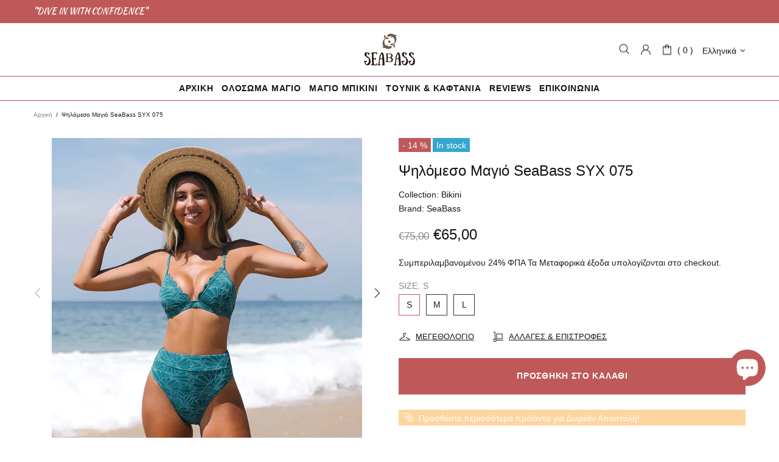

--- FILE ---
content_type: text/css
request_url: https://www.seabass.gr/cdn/shop/t/11/assets/custom.css?v=97142308525686804611716710916
body_size: -645
content:
.carousel-reviews--style-3 .carousel-reviews__item_content {
    background-color: #ffffff;
    border: 3px solid #bf5959;
}


--- FILE ---
content_type: image/svg+xml
request_url: https://sprout-app.thegoodapi.com/app/badges/tree_count?shop=kalokairaki.myshopify.com&locale=el&cdn_key=343d425a-c152-4a59-91fc-26e989855f94
body_size: -231
content:
<div class="spt-impact-banner-background">
  <div class="spt-impact-banner-overlay">
    <div class="spt-impact-banner-content">
      <div class="spt-impact-banner-heading">To Περιβαλλοντικό Μας Αποτύπωμα</div>
      <div class="spt-impact-banner-details">
        <span class="spt-impact-banner-total">820</span><br />
        <span class="spt-impact-banner-subtext">                δέντρα και συνεχίζουμε
 </span>
      </div>
      
        <div class="spt-impact-banner-details">
          <span class="spt-impact-banner-total">1580</span><br />
          <span class="spt-impact-banner-subtext">     πλαστικά μπουκάλια αφαιρέθηκαν
 </span>
        </div>
    </div>
  </div>
</div>


--- FILE ---
content_type: text/plain; charset=utf-8
request_url: https://sprout-app.thegoodapi.com/app/assets/cdn_key?shop_name=kalokairaki.myshopify.com
body_size: -541
content:
343d425a-c152-4a59-91fc-26e989855f94

--- FILE ---
content_type: image/svg+xml
request_url: https://sprout-app.thegoodapi.com/app/badges/tree_count?shop=kalokairaki.myshopify.com&locale=el&hide_tree_count=false&hide_plastics_count=false
body_size: -161
content:
<div class="spt-impact-banner-background">
  <div class="spt-impact-banner-overlay">
    <div class="spt-impact-banner-content">
      <div class="spt-impact-banner-heading">To Περιβαλλοντικό Μας Αποτύπωμα</div>
      <div class="spt-impact-banner-details">
        <span class="spt-impact-banner-total">820</span><br />
        <span class="spt-impact-banner-subtext">                δέντρα και συνεχίζουμε
 </span>
      </div>
      
        <div class="spt-impact-banner-details">
          <span class="spt-impact-banner-total">1580</span><br />
          <span class="spt-impact-banner-subtext">     πλαστικά μπουκάλια αφαιρέθηκαν
 </span>
        </div>
    </div>
  </div>
</div>


--- FILE ---
content_type: text/plain; charset=utf-8
request_url: https://sprout-app.thegoodapi.com/app/assets/css/badges/base?shopName=kalokairaki.myshopify.com&cdn_key=343d425a-c152-4a59-91fc-26e989855f94
body_size: 1363
content:
/* Cart CSS */
.spt-banner-wrap {
    margin: 1rem 0 !important;
    padding: 10px 15px !important;
    background:rgba(180,180,185,0.15) !important;
    color:var(--color-base-text) !important;
    font-family:var(--font-heading-family) !important; 
    font-size:13px !important; 
    line-height:180% !important;
  }
  
  .spt-flex {
      justify-content:center;

    display:flex !important;
    align-items:center !important;
  }
  
  .spt-banner-icon {
    margin-right:15px !important;
  }
  
  .spt-banner-icon img {
    width:100% !important;
    min-width: 36px !important;
    max-width:44px !important;
    margin:0 !important;
  }
  
  .spt-banner-txt {
    width:80% !important;
  }
  
  .spt-banner-more {
    width:18px !important;
    margin:0 10px 0 auto !important;
    cursor:pointer !important;
  }
  
  .spt-top-up {
    background: #E7F6EF !important;
    padding: 10px !important;
    border: 1px solid #B0E1CA!important;
    display: flex !important;
    align-items:center !important;
    border-radius: 10px!important;
  }
  
  
  .spt-toggle {
    margin-left: auto !important;
    padding-left: 10px !important;
  
  }
  
  
  .toggle-btn-wrapper {
    position: relative !important;
    width: 50px !important;
    height: 30px !important;
  }
  
  .toggle-btn-default {
    background-color: #65c663 !important;
    height: 30px !important;
    width: 50px !important;
    border-radius: 30px !important;
    border: none !important;
  }
  
  .toggle-btn-control {
    box-shadow: none;
    width: 20px !important;
    height: 20px !important;
    background-color: #fff !important;
    position: absolute !important;
    top: 5px !important;
    right: 5px !important;
    z-index: 20 !important;
    border-radius: 15px !important;
  }
  
  .transform-btn, .transform-control {
    -webkit-transition: all 0.05s ease !important;
    -moz-transition: all 0.05s ease !important;
    -o-transition: all 0.05s ease !important;
    -ms-transition: all 0.05s ease !important;
    transition: all 0.05s ease !important;
  }
  
  .transform-btn-active {
    background-color: #ccc !important;
  }
  
  .transform-control-active {
    right: 25px !important;
    border-radius: 15px !important;
  }

  .sprout-product-badge-container {
    display: flex;
    align-items: center;
    margin: 1rem 0;
    padding: 10px 15px;
    background: rgba(180, 180, 185, 0.15);
    color: var(--color-base-text);
    font-family: var(--font-heading-family);
    font-size: 13px;
    line-height: 180%;
    justify-content: space-between;
}

.sprout-product-badge-content {
    display: flex;
    align-items: center;
}

.sprout-product-icon-container {
    margin-right: 15px;
}

.spt-banner-icon img {
    background-color: white;
    border-radius: 10px;
}

.sprout-product-icon {
    width: 100%;
    min-width: 36px;
    max-width: 44px;
    background-color: white;
    border-radius: 10px;
}

.sprout-product-modal-button,
.sprout-product-badge-link {
    outline: none;
    border: none;
    background-color: transparent;
}

.sprout-product-info-icon {
    margin: 0;
}


/* Existing styles */
.SproutModalMain {
  display: none;
  position: fixed;
  z-index: 10000;
  padding-top: 100px;
  left: 0;
  top: 0;
  width: 100%;
  height: 100%;
  overflow: auto;
  background-color: rgba(0,0,0,0.4);
}

.SproutModalContent {
  background-color: #fefefe;
  font-family: var(--font-body-family);
  margin: auto;
  padding: 20px;
  width: 80%;
  border-radius: 10px;
  max-width: 560px;
}

.SproutModalClose {
  color: #aaaaaa;
  float: right;
  font-size: 28px;
  font-weight: bold;
}

.SproutModalClose:hover,
.SproutModalClose:focus {
  color: #000;
  text-decoration: none;
  cursor: pointer;
}

.SproutModalText {
  color: black !important;
}

/* New styles for tabs */
.SproutModalTabs {
  overflow: hidden;
  border-bottom: 2px solid #e0e0e0;
  margin-bottom: 20px;
  margin-top: 10px;
  display: flex;
  gap: 4px;
}

.SproutModalTabs button {
  background-color: #f5f5f5;
  border: 1px solid #e0e0e0;
  border-bottom: none;
  border-radius: 8px 8px 0 0;
  outline: none;
  cursor: pointer;
  padding: 12px 24px;
  transition: all 0.2s ease;
  font-size: 16px;
  position: relative;
  margin-bottom: -1px;
  color: #666;
}

.SproutModalTabs button:hover {
  background-color: #ffffff;
  color: #333;
}

.SproutModalTabs button.active {
  background-color: #ffffff;
  color: #000;
  border-bottom: 2px solid #ffffff;
  font-weight: 600;
}

.SproutModalTabs button.active::after {
  content: '';
  position: absolute;
  bottom: -2px;
  left: 0;
  right: 0;
  height: 2px;
  background-color: #ea1212;
}

.SproutModalTabContent {
  padding: 20px 12px;
  background: #ffffff;
}

.sprout-learn-more-link {
  color: white;  /* or any other color you want */
  text-decoration: underline;
  text-align: center;
}


/* Counter */
/* Default styles for larger screens */
.spt-impact-banner-background {
  background: url(https://sprout-app.thegoodapi.com/treeshop-app-assets/total-counted-section-backround.jpeg?fm=webp&auto=format&w=1000);
  background-repeat: no-repeat;
  background-size: cover;
  background-position: center;
  background-color: #1CC39C;
}

.spt-impact-banner-overlay {
  background: rgba(0, 0, 0, 0.5);
  height: 100%;
}

.spt-impact-banner-content {
  display: flex;
  flex-wrap: wrap;
  align-items: center;
  justify-content: center;
  height: 100%;
  font-family: var(--font-heading-family);
  color: white;
  padding: 80px 60px;
}

.spt-impact-banner-heading {
  line-height: 160%;
  text-align: center;
  width: 100%;
  margin: 0 0 20px 0;
  font-size: 32px;
}

.spt-impact-banner-details {
  line-height: 180%;
  text-align: center;
  margin: 30px 60px 0px 60px;
}

.spt-impact-banner-total {
  font-size: 48px;
}

.spt-impact-banner-subtext {
  font-size: 16px;
}

/* Mobile styles */
@media screen and (max-width: 768px) {
  .spt-impact-banner-content {
    padding: 40px 20px;
  }

  .spt-impact-banner-heading {
    font-size: 24px;
  }

  .spt-impact-banner-details {
    margin: 20px 20px 0 20px;
  }

  .spt-impact-banner-total {
    font-size: 36px;
  }

  .spt-impact-banner-subtext {
    font-size: 14px;
  }
}

/* app styles for app-counter */

  .app-counter .spt-impact-banner-content {
    padding: 40px 20px;
  }

  .app-counter .spt-impact-banner-heading {
    font-size: 24px;
  }

  .app-counter .spt-impact-banner-details {
    margin: 20px 20px 0 20px;
  }

  .app-counter .spt-impact-banner-total {
    font-size: 36px;
  }

  .app-counter .spt-impact-banner-subtext {
    font-size: 14px;
  }

/* Style for disabled toggle state */
.spt-toggle-disabled {
  opacity: 0.5;
  pointer-events: none;

}

/* Style for toggle handle during processing */
.spt-toggle-processing .spt-tu-ctl {
  right: 15px !important; /* Move halfway */
  background-color: #e0e0e0 !important; /* Indicate processing state */
}

.spt-banner-wrap {
    margin: 1rem 0 !important;; 
    padding: 10px 15px !important;
    background:#fff7f7  !important;
    color:var(--color-base-text) !important;
    font-family:var(--font-heading-family) !important; 
    font-size:13px !important; 
    line-height:180% !important;
  }
  

  .sprout-product-badge-container {
    display: flex;
    align-items: center;
    margin: 1rem 0;
    padding: 10px 15px;
    background: #fff7f7 ;
    color: var(--color-base-text);
    font-family: var(--font-heading-family);
    font-size: 13px;
    line-height: 180%;
    justify-content: space-between;
}

--- FILE ---
content_type: text/javascript; charset=utf-8
request_url: https://www.seabass.gr/products/syx-075.js
body_size: 815
content:
{"id":8739943907674,"title":"Ψηλόμεσο Μαγιό SeaBass SYX 075","handle":"syx-075","description":"\u003cp\u003eΨηλόμεσο Velvet Μαγιό SeaBass SYX 075  Ένα μοναδικό μαγιό από τις νέες collection SeaBass SYX για το φετινό καλοκαιράκι, Ψηλόμεσο, με πολυ απαλό ύφασμα, Eίναι το ιδανικό ψηλόμεσο για όσες αναζητούν μια πιο άνετη και σικάτη εμφάνιση. Αποκτήστε το τώρα για μοναδικές και στιλάτες εμφανίσεις!\u003c\/p\u003e\n\u003cp\u003e\u003cstrong\u003e[Περιορισμένη Διαθεσιμότητα]\u003c\/strong\u003e\u003c\/p\u003e\n\u003cp\u003eModel: SeaBass SYX 075\u003cbr\u003eSize: S-M-L-XL\u003cbr\u003eFit: Fits true to size, take your normal size\u003cbr\u003eMaterial: Polyester,Spandex\u003cbr\u003eSupport Type: Wire Free\u003cbr\u003eWith Pad: Yes\u003cbr\u003eWaist: High Waist\u003c\/p\u003e\n\u003cp\u003e \u003c\/p\u003e","published_at":"2024-02-04T18:42:48+02:00","created_at":"2024-02-04T18:19:13+02:00","vendor":"SeaBass","type":"Bikini","tags":["γυναικεια μαγιο","Μαγιο 2025","Μαγιο Velvet","μαγιο γυναικεια","μαγιο μπικινι","Μπικινι 2025","ΝΕΕΣ ΠΑΡΑΛΑΒΕΣ","ψηλομεσα μαγιο","Ψηλομεσο Μαγιο","Ψηλομεσο Μαγιο Μπικινι","Ψηλόμεσο Μαγιο 2025"],"price":6500,"price_min":6500,"price_max":6500,"available":true,"price_varies":false,"compare_at_price":7500,"compare_at_price_min":7500,"compare_at_price_max":7500,"compare_at_price_varies":false,"variants":[{"id":47617433796954,"title":"S","option1":"S","option2":null,"option3":null,"sku":"1005004995907171-DAA12C2L007AA-S","requires_shipping":true,"taxable":true,"featured_image":{"id":52836901552474,"product_id":8739943907674,"position":1,"created_at":"2024-02-04T18:19:16+02:00","updated_at":"2024-02-04T18:19:18+02:00","alt":"Ψηλόμεσο Μαγιό SeaBass SYX 075 - SeaBass","width":1000,"height":1000,"src":"https:\/\/cdn.shopify.com\/s\/files\/1\/0002\/6352\/0292\/files\/Ad2bdd21d43934caeab5ffe481f9b569fI.webp?v=1707063558","variant_ids":[47617433796954,47617433829722,47617433862490]},"available":true,"name":"Ψηλόμεσο Μαγιό SeaBass SYX 075 - S","public_title":"S","options":["S"],"price":6500,"weight":0,"compare_at_price":7500,"inventory_management":"shopify","barcode":null,"featured_media":{"alt":"Ψηλόμεσο Μαγιό SeaBass SYX 075 - SeaBass","id":46619612021082,"position":1,"preview_image":{"aspect_ratio":1.0,"height":1000,"width":1000,"src":"https:\/\/cdn.shopify.com\/s\/files\/1\/0002\/6352\/0292\/files\/Ad2bdd21d43934caeab5ffe481f9b569fI.webp?v=1707063558"}},"requires_selling_plan":false,"selling_plan_allocations":[]},{"id":47617433829722,"title":"M","option1":"M","option2":null,"option3":null,"sku":"1005004995907171-DAA12C2L007AA-M","requires_shipping":true,"taxable":true,"featured_image":{"id":52836901552474,"product_id":8739943907674,"position":1,"created_at":"2024-02-04T18:19:16+02:00","updated_at":"2024-02-04T18:19:18+02:00","alt":"Ψηλόμεσο Μαγιό SeaBass SYX 075 - SeaBass","width":1000,"height":1000,"src":"https:\/\/cdn.shopify.com\/s\/files\/1\/0002\/6352\/0292\/files\/Ad2bdd21d43934caeab5ffe481f9b569fI.webp?v=1707063558","variant_ids":[47617433796954,47617433829722,47617433862490]},"available":true,"name":"Ψηλόμεσο Μαγιό SeaBass SYX 075 - M","public_title":"M","options":["M"],"price":6500,"weight":0,"compare_at_price":7500,"inventory_management":"shopify","barcode":null,"featured_media":{"alt":"Ψηλόμεσο Μαγιό SeaBass SYX 075 - SeaBass","id":46619612021082,"position":1,"preview_image":{"aspect_ratio":1.0,"height":1000,"width":1000,"src":"https:\/\/cdn.shopify.com\/s\/files\/1\/0002\/6352\/0292\/files\/Ad2bdd21d43934caeab5ffe481f9b569fI.webp?v=1707063558"}},"requires_selling_plan":false,"selling_plan_allocations":[]},{"id":47617433862490,"title":"L","option1":"L","option2":null,"option3":null,"sku":"1005004995907171-DAA12C2L007AA-L","requires_shipping":true,"taxable":true,"featured_image":{"id":52836901552474,"product_id":8739943907674,"position":1,"created_at":"2024-02-04T18:19:16+02:00","updated_at":"2024-02-04T18:19:18+02:00","alt":"Ψηλόμεσο Μαγιό SeaBass SYX 075 - SeaBass","width":1000,"height":1000,"src":"https:\/\/cdn.shopify.com\/s\/files\/1\/0002\/6352\/0292\/files\/Ad2bdd21d43934caeab5ffe481f9b569fI.webp?v=1707063558","variant_ids":[47617433796954,47617433829722,47617433862490]},"available":true,"name":"Ψηλόμεσο Μαγιό SeaBass SYX 075 - L","public_title":"L","options":["L"],"price":6500,"weight":0,"compare_at_price":7500,"inventory_management":"shopify","barcode":"","featured_media":{"alt":"Ψηλόμεσο Μαγιό SeaBass SYX 075 - SeaBass","id":46619612021082,"position":1,"preview_image":{"aspect_ratio":1.0,"height":1000,"width":1000,"src":"https:\/\/cdn.shopify.com\/s\/files\/1\/0002\/6352\/0292\/files\/Ad2bdd21d43934caeab5ffe481f9b569fI.webp?v=1707063558"}},"requires_selling_plan":false,"selling_plan_allocations":[]}],"images":["\/\/cdn.shopify.com\/s\/files\/1\/0002\/6352\/0292\/files\/Ad2bdd21d43934caeab5ffe481f9b569fI.webp?v=1707063558","\/\/cdn.shopify.com\/s\/files\/1\/0002\/6352\/0292\/files\/Ad801b775200645c986ea0895410ccfedm.webp?v=1707063559","\/\/cdn.shopify.com\/s\/files\/1\/0002\/6352\/0292\/files\/A769000bb2dd045a4b7377c5fe4fc5d1fL.webp?v=1707063559","\/\/cdn.shopify.com\/s\/files\/1\/0002\/6352\/0292\/files\/A829d53bd618a440e9cbe1d4f829b8322a.webp?v=1707063558","\/\/cdn.shopify.com\/s\/files\/1\/0002\/6352\/0292\/files\/A351dfdec3d6e41f2af61ea034d75e40bg.webp?v=1707063559"],"featured_image":"\/\/cdn.shopify.com\/s\/files\/1\/0002\/6352\/0292\/files\/Ad2bdd21d43934caeab5ffe481f9b569fI.webp?v=1707063558","options":[{"name":"Size","position":1,"values":["S","M","L"]}],"url":"\/products\/syx-075","media":[{"alt":"Ψηλόμεσο Μαγιό SeaBass SYX 075 - SeaBass","id":46619612021082,"position":1,"preview_image":{"aspect_ratio":1.0,"height":1000,"width":1000,"src":"https:\/\/cdn.shopify.com\/s\/files\/1\/0002\/6352\/0292\/files\/Ad2bdd21d43934caeab5ffe481f9b569fI.webp?v=1707063558"},"aspect_ratio":1.0,"height":1000,"media_type":"image","src":"https:\/\/cdn.shopify.com\/s\/files\/1\/0002\/6352\/0292\/files\/Ad2bdd21d43934caeab5ffe481f9b569fI.webp?v=1707063558","width":1000},{"alt":"Ψηλόμεσο Μαγιό SeaBass SYX 075 - SeaBass","id":46619612053850,"position":2,"preview_image":{"aspect_ratio":1.0,"height":1000,"width":1000,"src":"https:\/\/cdn.shopify.com\/s\/files\/1\/0002\/6352\/0292\/files\/Ad801b775200645c986ea0895410ccfedm.webp?v=1707063559"},"aspect_ratio":1.0,"height":1000,"media_type":"image","src":"https:\/\/cdn.shopify.com\/s\/files\/1\/0002\/6352\/0292\/files\/Ad801b775200645c986ea0895410ccfedm.webp?v=1707063559","width":1000},{"alt":"Ψηλόμεσο Μαγιό SeaBass SYX 075 - SeaBass","id":46619612086618,"position":3,"preview_image":{"aspect_ratio":1.0,"height":1000,"width":1000,"src":"https:\/\/cdn.shopify.com\/s\/files\/1\/0002\/6352\/0292\/files\/A769000bb2dd045a4b7377c5fe4fc5d1fL.webp?v=1707063559"},"aspect_ratio":1.0,"height":1000,"media_type":"image","src":"https:\/\/cdn.shopify.com\/s\/files\/1\/0002\/6352\/0292\/files\/A769000bb2dd045a4b7377c5fe4fc5d1fL.webp?v=1707063559","width":1000},{"alt":"Ψηλόμεσο Μαγιό SeaBass SYX 075 - SeaBass","id":46619612119386,"position":4,"preview_image":{"aspect_ratio":1.0,"height":1000,"width":1000,"src":"https:\/\/cdn.shopify.com\/s\/files\/1\/0002\/6352\/0292\/files\/A829d53bd618a440e9cbe1d4f829b8322a.webp?v=1707063558"},"aspect_ratio":1.0,"height":1000,"media_type":"image","src":"https:\/\/cdn.shopify.com\/s\/files\/1\/0002\/6352\/0292\/files\/A829d53bd618a440e9cbe1d4f829b8322a.webp?v=1707063558","width":1000},{"alt":"Ψηλόμεσο Μαγιό SeaBass SYX 075 - SeaBass","id":46619612152154,"position":5,"preview_image":{"aspect_ratio":1.0,"height":1000,"width":1000,"src":"https:\/\/cdn.shopify.com\/s\/files\/1\/0002\/6352\/0292\/files\/A351dfdec3d6e41f2af61ea034d75e40bg.webp?v=1707063559"},"aspect_ratio":1.0,"height":1000,"media_type":"image","src":"https:\/\/cdn.shopify.com\/s\/files\/1\/0002\/6352\/0292\/files\/A351dfdec3d6e41f2af61ea034d75e40bg.webp?v=1707063559","width":1000}],"requires_selling_plan":false,"selling_plan_groups":[]}

--- FILE ---
content_type: text/javascript; charset=utf-8
request_url: https://www.seabass.gr/products/syx-075.js
body_size: 1120
content:
{"id":8739943907674,"title":"Ψηλόμεσο Μαγιό SeaBass SYX 075","handle":"syx-075","description":"\u003cp\u003eΨηλόμεσο Velvet Μαγιό SeaBass SYX 075  Ένα μοναδικό μαγιό από τις νέες collection SeaBass SYX για το φετινό καλοκαιράκι, Ψηλόμεσο, με πολυ απαλό ύφασμα, Eίναι το ιδανικό ψηλόμεσο για όσες αναζητούν μια πιο άνετη και σικάτη εμφάνιση. Αποκτήστε το τώρα για μοναδικές και στιλάτες εμφανίσεις!\u003c\/p\u003e\n\u003cp\u003e\u003cstrong\u003e[Περιορισμένη Διαθεσιμότητα]\u003c\/strong\u003e\u003c\/p\u003e\n\u003cp\u003eModel: SeaBass SYX 075\u003cbr\u003eSize: S-M-L-XL\u003cbr\u003eFit: Fits true to size, take your normal size\u003cbr\u003eMaterial: Polyester,Spandex\u003cbr\u003eSupport Type: Wire Free\u003cbr\u003eWith Pad: Yes\u003cbr\u003eWaist: High Waist\u003c\/p\u003e\n\u003cp\u003e \u003c\/p\u003e","published_at":"2024-02-04T18:42:48+02:00","created_at":"2024-02-04T18:19:13+02:00","vendor":"SeaBass","type":"Bikini","tags":["γυναικεια μαγιο","Μαγιο 2025","Μαγιο Velvet","μαγιο γυναικεια","μαγιο μπικινι","Μπικινι 2025","ΝΕΕΣ ΠΑΡΑΛΑΒΕΣ","ψηλομεσα μαγιο","Ψηλομεσο Μαγιο","Ψηλομεσο Μαγιο Μπικινι","Ψηλόμεσο Μαγιο 2025"],"price":6500,"price_min":6500,"price_max":6500,"available":true,"price_varies":false,"compare_at_price":7500,"compare_at_price_min":7500,"compare_at_price_max":7500,"compare_at_price_varies":false,"variants":[{"id":47617433796954,"title":"S","option1":"S","option2":null,"option3":null,"sku":"1005004995907171-DAA12C2L007AA-S","requires_shipping":true,"taxable":true,"featured_image":{"id":52836901552474,"product_id":8739943907674,"position":1,"created_at":"2024-02-04T18:19:16+02:00","updated_at":"2024-02-04T18:19:18+02:00","alt":"Ψηλόμεσο Μαγιό SeaBass SYX 075 - SeaBass","width":1000,"height":1000,"src":"https:\/\/cdn.shopify.com\/s\/files\/1\/0002\/6352\/0292\/files\/Ad2bdd21d43934caeab5ffe481f9b569fI.webp?v=1707063558","variant_ids":[47617433796954,47617433829722,47617433862490]},"available":true,"name":"Ψηλόμεσο Μαγιό SeaBass SYX 075 - S","public_title":"S","options":["S"],"price":6500,"weight":0,"compare_at_price":7500,"inventory_management":"shopify","barcode":null,"featured_media":{"alt":"Ψηλόμεσο Μαγιό SeaBass SYX 075 - SeaBass","id":46619612021082,"position":1,"preview_image":{"aspect_ratio":1.0,"height":1000,"width":1000,"src":"https:\/\/cdn.shopify.com\/s\/files\/1\/0002\/6352\/0292\/files\/Ad2bdd21d43934caeab5ffe481f9b569fI.webp?v=1707063558"}},"requires_selling_plan":false,"selling_plan_allocations":[]},{"id":47617433829722,"title":"M","option1":"M","option2":null,"option3":null,"sku":"1005004995907171-DAA12C2L007AA-M","requires_shipping":true,"taxable":true,"featured_image":{"id":52836901552474,"product_id":8739943907674,"position":1,"created_at":"2024-02-04T18:19:16+02:00","updated_at":"2024-02-04T18:19:18+02:00","alt":"Ψηλόμεσο Μαγιό SeaBass SYX 075 - SeaBass","width":1000,"height":1000,"src":"https:\/\/cdn.shopify.com\/s\/files\/1\/0002\/6352\/0292\/files\/Ad2bdd21d43934caeab5ffe481f9b569fI.webp?v=1707063558","variant_ids":[47617433796954,47617433829722,47617433862490]},"available":true,"name":"Ψηλόμεσο Μαγιό SeaBass SYX 075 - M","public_title":"M","options":["M"],"price":6500,"weight":0,"compare_at_price":7500,"inventory_management":"shopify","barcode":null,"featured_media":{"alt":"Ψηλόμεσο Μαγιό SeaBass SYX 075 - SeaBass","id":46619612021082,"position":1,"preview_image":{"aspect_ratio":1.0,"height":1000,"width":1000,"src":"https:\/\/cdn.shopify.com\/s\/files\/1\/0002\/6352\/0292\/files\/Ad2bdd21d43934caeab5ffe481f9b569fI.webp?v=1707063558"}},"requires_selling_plan":false,"selling_plan_allocations":[]},{"id":47617433862490,"title":"L","option1":"L","option2":null,"option3":null,"sku":"1005004995907171-DAA12C2L007AA-L","requires_shipping":true,"taxable":true,"featured_image":{"id":52836901552474,"product_id":8739943907674,"position":1,"created_at":"2024-02-04T18:19:16+02:00","updated_at":"2024-02-04T18:19:18+02:00","alt":"Ψηλόμεσο Μαγιό SeaBass SYX 075 - SeaBass","width":1000,"height":1000,"src":"https:\/\/cdn.shopify.com\/s\/files\/1\/0002\/6352\/0292\/files\/Ad2bdd21d43934caeab5ffe481f9b569fI.webp?v=1707063558","variant_ids":[47617433796954,47617433829722,47617433862490]},"available":true,"name":"Ψηλόμεσο Μαγιό SeaBass SYX 075 - L","public_title":"L","options":["L"],"price":6500,"weight":0,"compare_at_price":7500,"inventory_management":"shopify","barcode":"","featured_media":{"alt":"Ψηλόμεσο Μαγιό SeaBass SYX 075 - SeaBass","id":46619612021082,"position":1,"preview_image":{"aspect_ratio":1.0,"height":1000,"width":1000,"src":"https:\/\/cdn.shopify.com\/s\/files\/1\/0002\/6352\/0292\/files\/Ad2bdd21d43934caeab5ffe481f9b569fI.webp?v=1707063558"}},"requires_selling_plan":false,"selling_plan_allocations":[]}],"images":["\/\/cdn.shopify.com\/s\/files\/1\/0002\/6352\/0292\/files\/Ad2bdd21d43934caeab5ffe481f9b569fI.webp?v=1707063558","\/\/cdn.shopify.com\/s\/files\/1\/0002\/6352\/0292\/files\/Ad801b775200645c986ea0895410ccfedm.webp?v=1707063559","\/\/cdn.shopify.com\/s\/files\/1\/0002\/6352\/0292\/files\/A769000bb2dd045a4b7377c5fe4fc5d1fL.webp?v=1707063559","\/\/cdn.shopify.com\/s\/files\/1\/0002\/6352\/0292\/files\/A829d53bd618a440e9cbe1d4f829b8322a.webp?v=1707063558","\/\/cdn.shopify.com\/s\/files\/1\/0002\/6352\/0292\/files\/A351dfdec3d6e41f2af61ea034d75e40bg.webp?v=1707063559"],"featured_image":"\/\/cdn.shopify.com\/s\/files\/1\/0002\/6352\/0292\/files\/Ad2bdd21d43934caeab5ffe481f9b569fI.webp?v=1707063558","options":[{"name":"Size","position":1,"values":["S","M","L"]}],"url":"\/products\/syx-075","media":[{"alt":"Ψηλόμεσο Μαγιό SeaBass SYX 075 - SeaBass","id":46619612021082,"position":1,"preview_image":{"aspect_ratio":1.0,"height":1000,"width":1000,"src":"https:\/\/cdn.shopify.com\/s\/files\/1\/0002\/6352\/0292\/files\/Ad2bdd21d43934caeab5ffe481f9b569fI.webp?v=1707063558"},"aspect_ratio":1.0,"height":1000,"media_type":"image","src":"https:\/\/cdn.shopify.com\/s\/files\/1\/0002\/6352\/0292\/files\/Ad2bdd21d43934caeab5ffe481f9b569fI.webp?v=1707063558","width":1000},{"alt":"Ψηλόμεσο Μαγιό SeaBass SYX 075 - SeaBass","id":46619612053850,"position":2,"preview_image":{"aspect_ratio":1.0,"height":1000,"width":1000,"src":"https:\/\/cdn.shopify.com\/s\/files\/1\/0002\/6352\/0292\/files\/Ad801b775200645c986ea0895410ccfedm.webp?v=1707063559"},"aspect_ratio":1.0,"height":1000,"media_type":"image","src":"https:\/\/cdn.shopify.com\/s\/files\/1\/0002\/6352\/0292\/files\/Ad801b775200645c986ea0895410ccfedm.webp?v=1707063559","width":1000},{"alt":"Ψηλόμεσο Μαγιό SeaBass SYX 075 - SeaBass","id":46619612086618,"position":3,"preview_image":{"aspect_ratio":1.0,"height":1000,"width":1000,"src":"https:\/\/cdn.shopify.com\/s\/files\/1\/0002\/6352\/0292\/files\/A769000bb2dd045a4b7377c5fe4fc5d1fL.webp?v=1707063559"},"aspect_ratio":1.0,"height":1000,"media_type":"image","src":"https:\/\/cdn.shopify.com\/s\/files\/1\/0002\/6352\/0292\/files\/A769000bb2dd045a4b7377c5fe4fc5d1fL.webp?v=1707063559","width":1000},{"alt":"Ψηλόμεσο Μαγιό SeaBass SYX 075 - SeaBass","id":46619612119386,"position":4,"preview_image":{"aspect_ratio":1.0,"height":1000,"width":1000,"src":"https:\/\/cdn.shopify.com\/s\/files\/1\/0002\/6352\/0292\/files\/A829d53bd618a440e9cbe1d4f829b8322a.webp?v=1707063558"},"aspect_ratio":1.0,"height":1000,"media_type":"image","src":"https:\/\/cdn.shopify.com\/s\/files\/1\/0002\/6352\/0292\/files\/A829d53bd618a440e9cbe1d4f829b8322a.webp?v=1707063558","width":1000},{"alt":"Ψηλόμεσο Μαγιό SeaBass SYX 075 - SeaBass","id":46619612152154,"position":5,"preview_image":{"aspect_ratio":1.0,"height":1000,"width":1000,"src":"https:\/\/cdn.shopify.com\/s\/files\/1\/0002\/6352\/0292\/files\/A351dfdec3d6e41f2af61ea034d75e40bg.webp?v=1707063559"},"aspect_ratio":1.0,"height":1000,"media_type":"image","src":"https:\/\/cdn.shopify.com\/s\/files\/1\/0002\/6352\/0292\/files\/A351dfdec3d6e41f2af61ea034d75e40bg.webp?v=1707063559","width":1000}],"requires_selling_plan":false,"selling_plan_groups":[]}